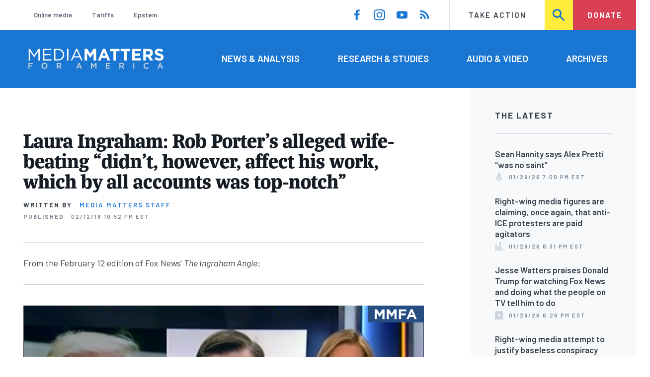

--- FILE ---
content_type: text/css
request_url: https://www.mediamatters.org/sites/default/files/css/css_TU9jnMXnJMspOgux9wP6Q4S2Q16sniL8u8E_m_pyJyI.css?delta=6&language=en&theme=mmfa_theme&include=eJxtUlGywyAIvFBMjtQhSgyvKlawbW7_kvSjMc2PM8CyLCuyiGIcRhDscmFlXTIOPvAIoYtxgpvOGHGYOKkcE78QdKRcCIIJJC1YMquiMxZyw1FqUrKcOs_sA94U_OA1tiH4c9zDH7wbfrbb3LhKgPVNtdEVgYIR8qk204UUTWDP7Z6sWLon4UuG_e0juxrwCHKgGCihsRwzWL124aIoaJU4GSVtGXMdA1mz7nbVBkIOzRjY3htlZxsy-FV7hgK-QJ5lcKVmCP0309e0j5IZ3bFz5zaPui7_Se9WDlLshc0yQ6HkzYucR70ypqFezplN5q8FX-OmGprDqkqBdDEJnuRhM_BY1YLJbXLO_y4Ixc5m5MYjfGcWdBOXCPZR13v54I6YGcFhMZFHajV-Cv88dDxQ
body_size: 437
content:
/* @license GNU-GPL-2.0-or-later https://www.drupal.org/licensing/faq */
@keyframes gin-throbber{0%{transform:rotateZ(0);}100%{transform:rotateZ(360deg);}}.ajax-progress__throbber,.ajax-progress__throbber--fullscreen,.ui-dialog .ajax-progress__throbber,.media-library-item .ajax-progress__throbber{border:3px solid var(--gin-color-primary);}[dir="ltr"] .ajax-progress__throbber,[dir="ltr"] .ajax-progress__throbber--fullscreen,[dir="ltr"] .ui-dialog .ajax-progress__throbber,[dir="ltr"] .media-library-item .ajax-progress__throbber{border-right:3px dotted transparent;}[dir="rtl"] .ajax-progress__throbber,[dir="rtl"] .ajax-progress__throbber--fullscreen,[dir="rtl"] .ui-dialog .ajax-progress__throbber,[dir="rtl"] .media-library-item .ajax-progress__throbber{border-left:3px dotted transparent;}.ajax-progress .ajax-progress__message{color:var(--gin-color-text);}[dir].gin--dark-mode .ajax-progress--fullscreen{background-color:var(--gin-color-primary);border-color:transparent;box-shadow:0 2px 6px 0 var(--gin-bg-app);}[dir].gin--dark-mode .ajax-progress--fullscreen .ajax-progress__throbber,[dir].gin--dark-mode .ajax-progress--fullscreen .ajax-progress__throbber--fullscreen{border:3px solid var(--gin-bg-app);border-right:3px dotted transparent;}.media-library-widget .ajax-progress__throbber,.media-library-widget .ajax-progress__throbber--fullscreen{border:2px solid var(--gin-color-primary);}[dir="ltr"] .media-library-widget .ajax-progress__throbber,[dir="ltr"] .media-library-widget .ajax-progress__throbber--fullscreen{border-right:2px dotted transparent;}[dir="rtl"] .media-library-widget .ajax-progress__throbber,[dir="rtl"] .media-library-widget .ajax-progress__throbber--fullscreen{border-left:2px dotted transparent;}.ui-dialog .ajax-progress-throbber{padding:var(--gin-spacing-xs);background:var(--gin-bg-app);border-radius:50%;box-shadow:0 2px 6px 0 rgba(34,35,48,.1);border:1px solid rgba(216,217,224,.8);}.gin--dark-mode .ui-dialog .ajax-progress-throbber{background-color:var(--gin-color-primary);border-color:transparent;box-shadow:0 2px 6px 0 var(--gin-bg-app);}.ui-dialog .ajax-progress-throbber::before,.contextual-links .ajax-progress-throbber::before{content:"";display:block;position:absolute;top:var(--gin-spacing-xs);width:1.125rem;height:1.125rem;border:2px solid var(--gin-color-primary);border-radius:50%;animation:gin-throbber .75s linear infinite;}[dir="ltr"] .ui-dialog .ajax-progress-throbber::before,[dir="ltr"] .contextual-links .ajax-progress-throbber::before{left:var(--gin-spacing-xs);border-right:2px dotted transparent;}[dir="rtl"] .ui-dialog .ajax-progress-throbber::before,[dir="rtl"] .contextual-links .ajax-progress-throbber::before{right:var(--gin-spacing-xs);border-left:2px dotted transparent;}.gin--dark-mode .ui-dialog .ajax-progress,.gin--dark-mode .media-library-item .ajax-progress.ajax-progress.ajax-progress{background-color:var(--gin-bg-app);border-color:var(--gin-bg-app);}.contextual-links li{position:relative;}.contextual-links .ajax-progress-throbber{position:absolute;top:0;width:24px;height:24px;}[dir="ltr"] .contextual-links .ajax-progress-throbber{right:var(--gin-spacing-xxs);}[dir="rtl"] .contextual-links .ajax-progress-throbber{left:var(--gin-spacing-xxs);}.contextual-links .ajax-progress-throbber::before{top:0;}[dir="ltr"] .contextual-links .ajax-progress-throbber::before{left:.25em;}[dir="rtl"] .contextual-links .ajax-progress-throbber::before{right:.25em;}.claro-autocomplete__message{color:var(--gin-color-primary);}


--- FILE ---
content_type: image/svg+xml
request_url: https://www.mediamatters.org/themes/custom/mmfa_theme/images/icons/player/expand.svg
body_size: -293
content:
<svg height="24" viewBox="0 0 24 24" width="24" xmlns="http://www.w3.org/2000/svg"><path d="m1275.43934 77.5606602-3.5-3.5 2.12132-2.1213204 3.5 3.5 3.43934-3.4393398v9h-9zm-6.87868-11.1213204 3.5 3.5-2.12132 2.1213204-3.5-3.5-3.43934 3.4393398v-9h9z" fill="#b9c2cb" transform="translate(-1260 -60)"/></svg>